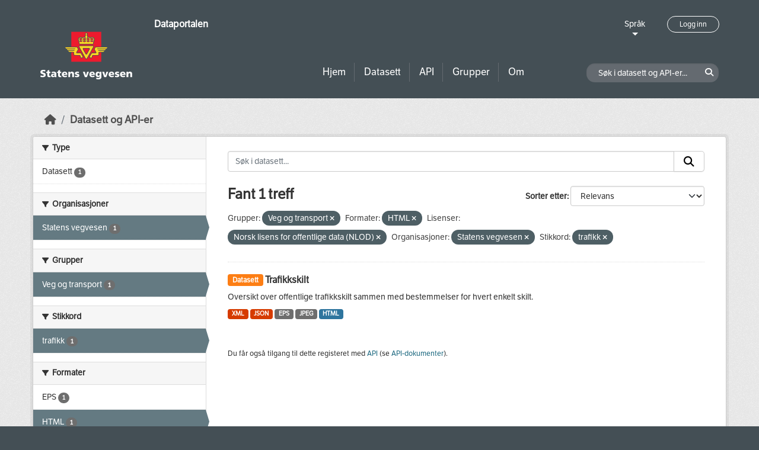

--- FILE ---
content_type: text/html; charset=utf-8
request_url: https://dataut.vegvesen.no/nb/dataset/?groups=vt&res_format=HTML&license_id=NLOD&organization=statens-vegvesen&tags=trafikk
body_size: 22286
content:
<!DOCTYPE html>
<!--[if IE 9]> <html lang="nb" class="ie9"> <![endif]-->
<!--[if gt IE 8]><!--> <html lang="nb"  > <!--<![endif]-->
  <head>
    <meta charset="utf-8" />
      <meta name="csrf_field_name" content="_csrf_token" />
      <meta name="_csrf_token" content="ImE3NjRmMjI1NGI5NmMxOTAwN2Y3MTJmYWQ2ZWE5NWU3MzhjYzI2NmIi.aTqjNA.m3DBTLCBJUceRVfzTbZXaupYMfU" />

      <meta name="generator" content="ckan 2.11.3" />
      <meta name="viewport" content="width=device-width, initial-scale=1.0">
    <title>Datasett - Dataportalen</title>

    
    
    <link rel="shortcut icon" href="/uploads/admin/favicon.ico" />
    
    
        <link rel="alternate" type="text/n3" href="https://dataut.vegvesen.no/nb/catalog.n3"/>
        <link rel="alternate" type="text/turtle" href="https://dataut.vegvesen.no/nb/catalog.ttl"/>
        <link rel="alternate" type="application/rdf+xml" href="https://dataut.vegvesen.no/nb/catalog.xml"/>
        <link rel="alternate" type="application/ld+json" href="https://dataut.vegvesen.no/nb/catalog.jsonld"/>
    


    
  
    
  
      
      
      
    
  

    

  



    
    <link href="/webassets/ckanext-permissions/b8f7c37d-permission-manager.css" rel="stylesheet"/>
<link href="/webassets/base/51d427fe_main.css" rel="stylesheet"/>
<link href="/webassets/ckanext-activity/8dd77216_activity.css" rel="stylesheet"/>
<link href="/webassets/ckanext-nora/6557edea_main.css" rel="stylesheet"/>
<link href="/webassets/ckanext-scheming/728ec589_scheming_css.css" rel="stylesheet"/>
    
    

  </head>

  
  <body data-site-root="https://dataut.vegvesen.no/" data-locale-root="https://dataut.vegvesen.no/nb/" >

    
    <div class="visually-hidden-focusable"><a href="#content">Skip to main content</a></div>
  

  
    


    
	
    

    <header class="masthead nora-header">
		  
		<div class="container two-sections">
			<div class="row">
				<div class="col-sm-3">
					<div class="logo-section">
					
						<h1 class="logo-description">
						<a href="/nb/">Dataportalen</a>
						</h1>
						
							<a class="logo" href="/nb/">
								<img src="/uploads/admin/2019-11-18-111751.474027svv-logo-graa-topp.svg" alt="Dataportalen" title="Dataportalen" />
							</a>
						
					
					<nav class="navbar navbar-expand-lg navbar-light three-bars-btn">
					<button class="navbar-toggler collapsed" type="button" data-bs-toggle="collapse" data-bs-target="#main-navigation-toggle"
					aria-controls="main-navigation-toggle" aria-expanded="false" aria-label="Toggle navigation">
					<span class="fa fa-bars"></span>
					</button>
				</nav>
					</div>
				</div>
				<div class="col-sm-9">
					<div class="top-section">
						<div class="language-block">
							<a class="language-changer" href="">
							Språk
							</a>
							
							<ul class="lang-list">
								
									<li class="lang-item active" >
									<a href="/nb/dataset/?groups=vt&amp;res_format=HTML&amp;license_id=NLOD&amp;organization=statens-vegvesen&amp;tags=trafikk">
										norsk bokmål
									</a>
									</li>
								
									<li class="lang-item " >
									<a href="/en/dataset/?groups=vt&amp;res_format=HTML&amp;license_id=NLOD&amp;organization=statens-vegvesen&amp;tags=trafikk">
										English
									</a>
									</li>
								
								<li>
									<a href=""></a>
								</li>
							</ul>
						</div>
						
							<div class="login-and-lang">
							<a href="/nb/user/login" class="user-login-btn">Logg inn</a>
							</div>
						
					</div>
					<div class="bottom-section">
						<div class="row">
							<div class="col-md-8">
								<nav class="navbar-expand-lg">
									<div class="main-navbar collapse navbar-collapse" id="main-navigation-toggle">
										
											<nav class="section navigation">
											<ul class="nav nav-pills">
												
												<li><a href="/nb/">Hjem</a></li>
												<li>
													<a href="/nb/dataset/?type=dataset">
														Datasett
													</a>
												</li>
												<li>
													<a href="/nb/dataset/?type=dataservice">
														API
													</a>
												</li>
												<li><a href="/nb/group/">Grupper</a></li>
												<li><a href="/nb/about">Om</a></li>
												
											</ul>
											</nav>
										
										</div>
								</nav>
							</div>
							<div class="col-md-4">
								<div class="search-dataset">
								
									<form class="section site-search simple-input" action="/nb/dataset/" method="get">
									<div class="field">
										<label for="field-sitewide-search">Søk i datasett og API-er</label>
										<input id="field-sitewide-search" type="text" class="form-control" name="q" placeholder="Søk i datasett og API-er..." />
										<button class="btn-search" type="submit"><i class="fa fa-search"></i></button>
									</div>
									</form>
								
								</div>
							</div>
						</div>
					</div>
				</div>
			</div>
		</div>
    </header>


  
    <div class="main">
      <div id="content" class="container">
        
          
            <div class="flash-messages">
              
                
              
            </div>
          

          
            <div class="toolbar" role="navigation" aria-label="Breadcrumb">
              
                
                  <ol class="breadcrumb">
                    
<li class="home"><a href="/nb/" aria-label="Hjem"><i class="fa fa-home"></i><span> Hjem</span></a></li>
                    

  <li class="active"><a href="/nb/dataset/?highlight_actions=new+index">Datasett og API-er</a></li>


                  </ol>
                
              
            </div>
          

          <div class="row wrapper">
            
            
            

            
    
        <aside class="secondary col-sm-3">
            
                <div class="filters">
                <div>
                    
                    

    
    
	
	    
		<section class="module module-narrow module-shallow">
		    
			<h2 class="module-heading">
			    <i class="fa fa-filter"></i>
			    Type
			</h2>
		    
		    
  
  
    <nav>
      <ul class="list-unstyled nav nav-simple nav-facet">
          
            
          
        
          
          
          
          
            <li class="nav-item">
              <a href="/nb/dataset/?groups=vt&amp;res_format=HTML&amp;license_id=NLOD&amp;organization=statens-vegvesen&amp;tags=trafikk&amp;type=dataset" title="">
                <span class="item-label">Datasett</span>
                <span class="d-none separator"> - </span>
                <span class="item-count badge">1</span>
              </a>
            </li>
        
      </ul>
    </nav>

    <p class="module-footer">
      
        
      
    </p>
  
  

		</section>
	    
	
    

                    
                    

    
    
	
	    
		<section class="module module-narrow module-shallow">
		    
			<h2 class="module-heading">
			    <i class="fa fa-filter"></i>
			    Organisasjoner
			</h2>
		    
		    
  
  
    <nav>
      <ul class="list-unstyled nav nav-simple nav-facet">
          
        
          
          
          
          
            <li class="nav-item active">
              <a href="/nb/dataset/?groups=vt&amp;res_format=HTML&amp;license_id=NLOD&amp;tags=trafikk" title="">
                <span class="item-label">Statens vegvesen</span>
                <span class="d-none separator"> - </span>
                <span class="item-count badge">1</span>
              </a>
            </li>
        
      </ul>
    </nav>

    <p class="module-footer">
      
        
      
    </p>
  
  

		</section>
	    
	
    

                    
                    

    
    
	
	    
		<section class="module module-narrow module-shallow">
		    
			<h2 class="module-heading">
			    <i class="fa fa-filter"></i>
			    Grupper
			</h2>
		    
		    
  
  
    <nav>
      <ul class="list-unstyled nav nav-simple nav-facet">
          
        
          
          
          
          
            <li class="nav-item active">
              <a href="/nb/dataset/?res_format=HTML&amp;license_id=NLOD&amp;organization=statens-vegvesen&amp;tags=trafikk" title="">
                <span class="item-label">Veg og transport</span>
                <span class="d-none separator"> - </span>
                <span class="item-count badge">1</span>
              </a>
            </li>
        
      </ul>
    </nav>

    <p class="module-footer">
      
        
      
    </p>
  
  

		</section>
	    
	
    

                    
                    

    
    
	
	    
		<section class="module module-narrow module-shallow">
		    
			<h2 class="module-heading">
			    <i class="fa fa-filter"></i>
			    Stikkord
			</h2>
		    
		    
  
  
    <nav>
      <ul class="list-unstyled nav nav-simple nav-facet">
          
        
          
          
          
          
            <li class="nav-item active">
              <a href="/nb/dataset/?groups=vt&amp;res_format=HTML&amp;license_id=NLOD&amp;organization=statens-vegvesen" title="">
                <span class="item-label">trafikk</span>
                <span class="d-none separator"> - </span>
                <span class="item-count badge">1</span>
              </a>
            </li>
        
      </ul>
    </nav>

    <p class="module-footer">
      
        
      
    </p>
  
  

		</section>
	    
	
    

                    
                    

    
    
	
	    
		<section class="module module-narrow module-shallow">
		    
			<h2 class="module-heading">
			    <i class="fa fa-filter"></i>
			    Formater
			</h2>
		    
		    
  
  
    <nav>
      <ul class="list-unstyled nav nav-simple nav-facet">
          
        
          
          
          
          
            <li class="nav-item">
              <a href="/nb/dataset/?groups=vt&amp;res_format=HTML&amp;license_id=NLOD&amp;organization=statens-vegvesen&amp;tags=trafikk&amp;res_format=EPS" title="">
                <span class="item-label">EPS</span>
                <span class="d-none separator"> - </span>
                <span class="item-count badge">1</span>
              </a>
            </li>
        
          
          
          
          
            <li class="nav-item active">
              <a href="/nb/dataset/?groups=vt&amp;license_id=NLOD&amp;organization=statens-vegvesen&amp;tags=trafikk" title="">
                <span class="item-label">HTML</span>
                <span class="d-none separator"> - </span>
                <span class="item-count badge">1</span>
              </a>
            </li>
        
          
          
          
          
            <li class="nav-item">
              <a href="/nb/dataset/?groups=vt&amp;res_format=HTML&amp;license_id=NLOD&amp;organization=statens-vegvesen&amp;tags=trafikk&amp;res_format=JPEG" title="">
                <span class="item-label">JPEG</span>
                <span class="d-none separator"> - </span>
                <span class="item-count badge">1</span>
              </a>
            </li>
        
          
          
          
          
            <li class="nav-item">
              <a href="/nb/dataset/?groups=vt&amp;res_format=HTML&amp;license_id=NLOD&amp;organization=statens-vegvesen&amp;tags=trafikk&amp;res_format=JSON" title="">
                <span class="item-label">JSON</span>
                <span class="d-none separator"> - </span>
                <span class="item-count badge">1</span>
              </a>
            </li>
        
          
          
          
          
            <li class="nav-item">
              <a href="/nb/dataset/?groups=vt&amp;res_format=HTML&amp;license_id=NLOD&amp;organization=statens-vegvesen&amp;tags=trafikk&amp;res_format=XML" title="">
                <span class="item-label">XML</span>
                <span class="d-none separator"> - </span>
                <span class="item-count badge">1</span>
              </a>
            </li>
        
      </ul>
    </nav>

    <p class="module-footer">
      
        
      
    </p>
  
  

		</section>
	    
	
    

                    
                    

    
    
	
	    
		<section class="module module-narrow module-shallow">
		    
			<h2 class="module-heading">
			    <i class="fa fa-filter"></i>
			    Lisenser
			</h2>
		    
		    
  
  
    <nav>
      <ul class="list-unstyled nav nav-simple nav-facet">
          
        
          
          
          
          
            <li class="nav-item active">
              <a href="/nb/dataset/?groups=vt&amp;res_format=HTML&amp;organization=statens-vegvesen&amp;tags=trafikk" title="Norsk lisens for offentlige data (NLOD)">
                <span class="item-label">Norsk lisens for...</span>
                <span class="d-none separator"> - </span>
                <span class="item-count badge">1</span>
              </a>
            </li>
        
      </ul>
    </nav>

    <p class="module-footer">
      
        
      
    </p>
  
  

		</section>
	    
	
    

                    
                    

    
    
	
	    
		<section class="module module-narrow module-shallow">
		    
			<h2 class="module-heading">
			    <i class="fa fa-filter"></i>
			    Tilgangsrettigheter
			</h2>
		    
		    
  
  
    <nav>
      <ul class="list-unstyled nav nav-simple nav-facet">
          
            
            
          
        
          
          
          
          
            <li class="nav-item">
              <a href="/nb/dataset/?groups=vt&amp;res_format=HTML&amp;license_id=NLOD&amp;organization=statens-vegvesen&amp;tags=trafikk&amp;access_rights=http%3A%2F%2Fpublications.europa.eu%2Fresource%2Fauthority%2Faccess-right%2FPUBLIC" title="">
                <span class="item-label">allmenn tilgang</span>
                <span class="d-none separator"> - </span>
                <span class="item-count badge">1</span>
              </a>
            </li>
        
      </ul>
    </nav>

    <p class="module-footer">
      
        
      
    </p>
  
  

		</section>
	    
	
    

                    
                </div>
                <a class="close no-text hide-filters"><i class="fa fa-times-circle"></i><span class="text">close</span></a>
                </div>
            
        </aside>
    


            
<div class="primary col-sm-9 col-xs-12" role="main">
    
    <section class="module">
      <div class="module-content">
        
          
        
        
          
          
          







<form id="dataset-search-form" class="search-form" method="get" data-module="select-switch">

  
<div class="input-group search-input-group">
  <input aria-label="Søk i datasett..." id="field-giant-search" type="text" class="form-control input-lg" name="q" value="" autocomplete="off" placeholder="Søk i datasett...">
  
  <span class="input-group-btn">
    <button class="btn btn-default btn-lg" type="submit" value="search" aria-label="Submit">
      <i class="fa fa-search"></i>
    </button>
  </span>
  
</div>


  
    <span>






<input type="hidden" name="groups" value="vt" />





<input type="hidden" name="res_format" value="HTML" />





<input type="hidden" name="license_id" value="NLOD" />





<input type="hidden" name="organization" value="statens-vegvesen" />





<input type="hidden" name="tags" value="trafikk" />



</span>
  

  
    
      <div class="form-group control-order-by">
        <label for="field-order-by">Sorter etter</label>
        <select id="field-order-by" name="sort" class="form-control form-select">
          
            
              <option value="score desc, metadata_modified desc" selected="selected">Relevans</option>
            
          
            
              <option value="title_string asc">Navn stigende alfabetisk</option>
            
          
            
              <option value="title_string desc">Navn synkende alfabetisk</option>
            
          
            
              <option value="metadata_modified desc">Sist endret</option>
            
          
            
          
        </select>
        
        <button class="btn btn-default js-hide" type="submit">Velg</button>
        
      </div>
    
  

  
  
    <h2>
  
    
    
    
    

  Fant 1 treff</h2>
  


  

  <p class="filter-list">
    
      
      <span class="facet">Grupper:</span>
      

      
        <span class="filtered pill">
              Veg og transport
            
          <a href="/nb/dataset/?res_format=HTML&amp;license_id=NLOD&amp;organization=statens-vegvesen&amp;tags=trafikk" class="remove" title="Fjern"><i class="fa fa-times"></i></a>
        </span>
      
    
      
      <span class="facet">Formater:</span>
      

      
        <span class="filtered pill">
              HTML
            
          <a href="/nb/dataset/?groups=vt&amp;license_id=NLOD&amp;organization=statens-vegvesen&amp;tags=trafikk" class="remove" title="Fjern"><i class="fa fa-times"></i></a>
        </span>
      
    
      
      <span class="facet">Lisenser:</span>
      

      
        <span class="filtered pill">
              Norsk lisens for offentlige data (NLOD)
            
          <a href="/nb/dataset/?groups=vt&amp;res_format=HTML&amp;organization=statens-vegvesen&amp;tags=trafikk" class="remove" title="Fjern"><i class="fa fa-times"></i></a>
        </span>
      
    
      
      <span class="facet">Organisasjoner:</span>
      

      
        <span class="filtered pill">
              Statens vegvesen
            
          <a href="/nb/dataset/?groups=vt&amp;res_format=HTML&amp;license_id=NLOD&amp;tags=trafikk" class="remove" title="Fjern"><i class="fa fa-times"></i></a>
        </span>
      
    
      
      <span class="facet">Stikkord:</span>
      

      
        <span class="filtered pill">
              trafikk
            
          <a href="/nb/dataset/?groups=vt&amp;res_format=HTML&amp;license_id=NLOD&amp;organization=statens-vegvesen" class="remove" title="Fjern"><i class="fa fa-times"></i></a>
        </span>
      
    
  </p>
  <a class="show-filters btn btn-default">Filterresultater</a>



</form>




        
        
          

  
    <ul class="dataset-list list-unstyled">
    	
	      
	        




  <li class="dataset-item">
    
      <div class="dataset-content">
        
          <h2 class="dataset-heading">
            
              
            
            
	
		<span class="badge bg-warning">
			Datasett
		</span>
	

	<a href="/nb/dataset/trafikkskilt">
		Trafikkskilt
	</a>

            
              
            
          </h2>
        
        
	
	
		<div>Oversikt over offentlige trafikkskilt sammen med bestemmelser for hvert enkelt skilt.</div>
	

      </div>
      
        
          
            <ul class="dataset-resources list-unstyled">
              
                
                <li>
                  <a href="/nb/dataset/trafikkskilt" class="badge badge-default" data-format="xml">XML</a>
                </li>
                
                <li>
                  <a href="/nb/dataset/trafikkskilt" class="badge badge-default" data-format="json">JSON</a>
                </li>
                
                <li>
                  <a href="/nb/dataset/trafikkskilt" class="badge badge-default" data-format="eps">EPS</a>
                </li>
                
                <li>
                  <a href="/nb/dataset/trafikkskilt" class="badge badge-default" data-format="jpeg">JPEG</a>
                </li>
                
                <li>
                  <a href="/nb/dataset/trafikkskilt" class="badge badge-default" data-format="html">HTML</a>
                </li>
                
              
            </ul>
          
        
      
    
  </li>

	      
	    
    </ul>
  

        
      </div>

      
        
      
    </section>

    
      <section class="module">
        <div class="module-content">
          
            
              <small>
                
                
                
              Du får også tilgang til dette registeret med <a href="/nb/api/3">API</a> (se <a href="http://docs.ckan.org/en/2.11/api/">API-dokumenter</a>). 
              </small>
            
          
        </div>
      </section>
    
  
</div>

          </div>
        
      </div>
    </div>
  
    <footer class="site-footer nora-footer">
  <div class="container">
    <div class="row">
      <div class="col-sm-4 col-xs-12 footer-block">
          <ul class="list-unstyled">
            
              <li><a href="/nb/about">Om Dataportalen</a></li>
              <li><a href="https://uustatus.no/nb/erklaringer/publisert/ba64b646-e781-42a3-a453-fda61d5d82a6" target="_blank">Tilgjengelighetserklæring</a></li>
              <li><a href="/nb/about">Personvern og informasjonskapsler</a></li>
            
          </ul>
      </div>
      <div class="col-sm-4 col-xs-12 footer-block">
          <ul class="list-unstyled">
            
              
              <li><a href="http://docs.ckan.org/en/2.11/api/">CKAN API</a></li>
              <li><a href="http://www.ckan.org/">CKAN Association</a></li>
            
          </ul>
      </div>
      <div class="col-sm-4 col-xs-12 footer-block">
          <div class="powered-by">
              Drevet av <a class="hide-text ckan-footer-logo" href="http://ckan.org"><img src="../base/images/ckan-logo.png"></a>
          </div>
      </div>
    </div>
  </div>
</footer>
  
  
  
  
  
	
    
	


  

    
    <link href="/webassets/vendor/f3b8236b_select2.css" rel="stylesheet"/>
<link href="/webassets/vendor/53df638c_fontawesome.css" rel="stylesheet"/>
    <script src="/webassets/vendor/240e5086_jquery.js" type="text/javascript"></script>
<script src="/webassets/vendor/773d6354_vendor.js" type="text/javascript"></script>
<script src="/webassets/vendor/6d1ad7e6_bootstrap.js" type="text/javascript"></script>
<script src="/webassets/vendor/529a0eb7_htmx.js" type="text/javascript"></script>
<script src="/webassets/base/a65ea3a0_main.js" type="text/javascript"></script>
<script src="/webassets/base/b1def42f_ckan.js" type="text/javascript"></script>
<script src="/webassets/ckanext-nora/c5cf5506_nora.js" type="text/javascript"></script>
<script src="/webassets/activity/0fdb5ee0_activity.js" type="text/javascript"></script>
  </body>
</html>

--- FILE ---
content_type: text/css; charset=utf-8
request_url: https://dataut.vegvesen.no/webassets/ckanext-nora/6557edea_main.css
body_size: 14363
content:
@font-face{font-family:'LFT Etica';src:url(/base/vendor/fonts/LFT_Etica_Reg.otf)}@font-face{font-family:'LFT Etica Bold';src:url(/base/vendor/LFT_Etica_Bold.otf)}.homepage .module-search .module-content{background-color:#ed9300}body{background:#444f55;font-family:'LFT Etica','Lucida Sans Unicode','Lucida Grande',sans-serif;line-height:1.4;overflow-x:hidden}.form-control:focus{border-color:#66afe9;box-shadow:inset 0 1px 1px rgba(0,0,0,.075),0 0 8px rgba(102,175,233,.6)}.module-heading{padding:.6rem 25px}.help-popup{padding:0;border:none;background:0 0}.banner-section{position:relative;min-height:300px}.banner-section .banner-image{position:absolute;top:0;left:0;width:100%;height:100%;background-position:center center;background-repeat:no-repeat;background-size:cover}.banner-section .banner-content{position:relative;z-index:3;padding-top:42px;padding-bottom:42px;color:#fff}.banner-section .banner-content .intro-text{max-width:680px;padding:30px;background:rgba(68,79,85,.65);border-radius:20px}.banner-section .banner-content .intro-text h1{margin:0}.search-section .row,.search-section .section-item{height:100%}.search-section .section-block{height:70px}.search-section .search-icon-block{display:flex;align-items:center;justify-content:flex-end;background-color:#444f55;color:#fff}.search-section .search-icon-block i{font-size:34px}.search-section .search-button-block{background-color:#ff9600}.search-section .search-button-block button{width:100%;height:100%;padding:0 30px;border:none;background-color:#ff9600;color:#fff;font-size:24px;font-weight:600;text-align:left}.search-section .search-input-block{background-color:#fff}.search-section .search-input-block #field-main-search{width:100%;padding:0 15px;border:none;font-size:22px}.search-section .search-input-block #field-main-search::placeholder{color:#bfc3c5;opacity:1}.search-section .search-input-block #field-main-search:focus{border:none;outline:0}.search-keywords-section{padding:15px 0 11px;background-color:#dadada}.search-keywords-section h3{display:inline-block;margin:0 15px 0 0;color:#444f55;font-size:14px}.search-keywords-section .keywords-block{font-size:0}.search-keywords-section .keywords-block .tag{min-width:74px;padding:5px 15px;border:none;margin-right:15px;background-color:#858c90;border-radius:5px;box-shadow:none;color:#fff;font-size:14px;text-align:center}.search-keywords-section .keywords-block .tag:last-child{margin-right:0}.search-keywords-section .keywords-block .tag:hover{background-color:#ff9600}.statistic-section{padding:24px 15px 48px;background-color:#fff}.statistic-section .stats-wrapper{color:#444f55;text-align:center}.statistic-section .stats-wrapper h3{font-size:36px;font-weight:400}.statistic-section .stats-wrapper .stat-counts .stat-list{display:flex;align-items:center;justify-content:center;padding:0;list-style:none}.statistic-section .stats-wrapper .stat-counts .stat-list .stat-item{position:relative;padding:0 40px}.statistic-section .stats-wrapper .stat-counts .stat-list .stat-item:after{position:absolute;top:0;right:0;bottom:0;width:0;height:45px;border:1px solid #dadada;margin:auto;content:' '}.statistic-section .stats-wrapper .stat-counts .stat-list .stat-item:last-child:after{content:unset}.statistic-section .stats-wrapper .stat-counts .stat-list .stat-item a{color:#444f55}.statistic-section .stats-wrapper .stat-counts .stat-list .stat-item a:hover{color:#ff9600;text-decoration:none}.statistic-section .stats-wrapper .stat-counts .stat-list .stat-item a .stat-number{font-size:30px}.statistic-section .stats-wrapper .stat-counts .stat-list .stat-item a .stat-title{font-size:18px}.content-section{padding:50px 0 100px;background-color:#dadada}.content-section .lastest-datasets h3.section-title{margin:0 0 25px;font-size:36px;line-height:1;text-align:center}.content-section .lastest-datasets .dataset-list .dataset-item{padding:30px 30px 20px;background-color:#fff;box-shadow:0 3px 3px 0 rgba(171,167,168,.3)}.content-section .lastest-datasets .dataset-list .dataset-item .dataset-title{margin:0 0 15px;font-size:18px}.content-section .lastest-datasets .dataset-list .dataset-item .dataset-title a{color:#444f55}.content-section .lastest-datasets .dataset-list .dataset-item .dataset-title a:hover{color:#ff9600;text-decoration:none}.content-section .lastest-datasets .dataset-list .dataset-item .dataset-updated{margin-bottom:15px;font-size:16px}.content-section .lastest-datasets .dataset-list .dataset-item .dataset-updated span{margin-right:5px}.content-section .lastest-datasets .dataset-list .dataset-item .dataset-description{margin-bottom:15px}.content-section .lastest-datasets .dataset-list .dataset-item .dataset-read-more{text-align:right}.content-section .lastest-datasets .dataset-list .dataset-item .dataset-read-more a{color:#ff9600}.content-section .lastest-datasets .dataset-list .dataset-item .dataset-read-more a:hover{color:#444f55;text-decoration:none}.content-section .lastest-datasets .dataset-list .dataset-item .dataset-read-more span{margin-right:10px;font-size:16px}.content-section .lastest-datasets .dataset-list .dataset-item .dataset-read-more i{font-size:12px}.content-section .lastest-datasets .view-all .view{text-align:center}.content-section .lastest-datasets .view-all .view a{display:inline-block;padding:15px 36px;border:2px solid #444f55;margin-top:30px;color:#2e3539;font-size:15px;font-weight:600}.content-section .lastest-datasets .view-all .view a:hover{background-color:#ff9600;text-decoration:none}.content-section .twitter-block .heading-twitt{border:none}.content-section .twitter-block .heading-twitt .panel-heading{background-color:#008ec2;color:#fff}.content-section .twitter-block .heading-twitt .panel-heading .panel-title{font-size:18px}.content-section .twitter-block .heading-twitt .panel-heading .panel-title i{font-size:20px}.content-section .twitter-block .heading-twitt .panel-body{overflow-y:scroll}.content-section .twitter-block .heading-twitt .twitter-timeline{max-height:750px}.no-border{border:none}.intro-text a{color:#48d4ff;text-decoration:underline}.intro-text a:hover{color:#aeecff}.nora-login .wrapper:before{content:unset}.search-form .form-control{border:1px solid #ccc}.search-form .form-control:focus{border-color:#66afe9}.search-form .input-group-btn button{border-top-left-radius:0;border-bottom-left-radius:0}.btn-default{border-color:#ccc}.additional-info .table tbody{border-top:none}.filters .module-heading .fa-filter{font-size:.7rem;margin-right:3px}.pagination-wrapper{border-top:1px solid #eee}.pagination-wrapper .pagination{justify-content:center;margin:20px 0;border-radius:4px}.pagination-wrapper .pagination>li:first-child>a{margin-left:0;border-top-left-radius:4px;border-bottom-left-radius:4px}.pagination-wrapper .pagination>li:last-child>a{border-top-right-radius:4px;border-bottom-right-radius:4px}.account-masthead,.masthead{border-bottom:1px solid #ff9600;background:#444f55}.account-masthead .account ul li,.masthead .account ul li{border-left:none}.account-masthead .account ul li a,.account-masthead .account ul li button,.masthead .account ul li a,.masthead .account ul li button{color:#fff}.account-masthead .account ul li a:focus,.account-masthead .account ul li a:hover,.account-masthead .account ul li button:focus,.account-masthead .account ul li button:hover,.masthead .account ul li a:focus,.masthead .account ul li a:hover,.masthead .account ul li button:focus,.masthead .account ul li button:hover{background-color:transparent;color:#ff9600;text-decoration:none}.account-masthead a,.masthead a{color:#fff}.masthead.nora-header{padding:26px 0!important;border:none}.masthead.nora-header .two-sections .logo-section{position:relative;margin-top:27px}.masthead.nora-header .two-sections .logo-section .three-bars-btn{float:right}.masthead.nora-header .two-sections .logo-section .logo img{width:157px;max-width:100%;height:81px;max-height:100%}.masthead.nora-header .two-sections .logo-section .logo-description{position:absolute;top:-22px;right:-15px;margin:0;font-size:16px}.masthead.nora-header .two-sections .logo-section button{color:#ff9600;font-size:24px}.masthead.nora-header .two-sections .logo-section button.collapsed{color:#fff}.masthead.nora-header .two-sections .top-section{margin-bottom:46px;text-align:right}.masthead.nora-header .two-sections .top-section .language-block,.masthead.nora-header .two-sections .top-section .login-and-lang{display:inline-block}.masthead.nora-header .two-sections .top-section .language-block{position:relative;z-index:2}.masthead.nora-header .two-sections .top-section .language-block .language-changer:after{display:block;width:0;height:0;border-width:5px 5px 0;border-style:solid;border-color:#fff transparent transparent;margin:5px auto 0;content:''}.masthead.nora-header .two-sections .top-section .language-block .language-changer:focus,.masthead.nora-header .two-sections .top-section .language-block .language-changer:hover{color:#ff9600;outline:0;text-decoration:none}.masthead.nora-header .two-sections .top-section .language-block .language-changer:focus:after,.masthead.nora-header .two-sections .top-section .language-block .language-changer:hover:after{border-color:#ff9600 transparent transparent}.masthead.nora-header .two-sections .top-section .language-block .lang-list{position:absolute;left:-10px;display:none;padding:5px;border:1px solid #646a70;margin-top:6px;margin-left:0;background:#45515a;list-style:none;text-align:left}.masthead.nora-header .two-sections .top-section .language-block .lang-list li{text-align:left}.masthead.nora-header .two-sections .top-section .language-block .lang-list li a{display:block;padding:5px 10px;color:#ececec}.masthead.nora-header .two-sections .top-section .language-block .lang-list li.active a{color:#ff9600;font-weight:700}.masthead.nora-header .two-sections .top-section .login-and-lang{margin-left:34px}.masthead.nora-header .two-sections .top-section .login-and-lang .user-login-btn{padding:6px 20px;border:1px solid #fff;border-radius:15px;font-size:12px;line-height:30px}.masthead.nora-header .two-sections .top-section .login-and-lang .user-login-btn:hover{background-color:#ff9600;color:#2e3539;text-decoration:none}.masthead.nora-header .two-sections .bottom-section .search-dataset .site-search{margin:0;float:right}.masthead.nora-header .two-sections .bottom-section .search-dataset .site-search input{width:225px;padding:5px 25px 5px 20px;border-color:transparent;background-color:#646a70;border-radius:15px;color:#fff}.masthead.nora-header .two-sections .bottom-section .search-dataset .site-search input::placeholder{color:#fff;opacity:1}.masthead.nora-header .two-sections .bottom-section .search-dataset .site-search input:focus{border-color:transparent;box-shadow:none}.masthead.nora-header .two-sections .bottom-section .search-dataset .site-search .btn-search{color:#fff}.masthead.nora-header .two-sections .bottom-section .search-dataset .site-search .btn-search:hover{color:#ff9600}.masthead.nora-header .two-sections .bottom-section .navigation .nav-pills li{border-right:1px solid #646a70}.masthead.nora-header .two-sections .bottom-section .navigation .nav-pills li:last-child{border-right:none}.masthead.nora-header .two-sections .bottom-section .navigation .nav-pills li a{padding:5px 14px;border-radius:0;font-size:17px;line-height:32px}.masthead.nora-header .two-sections .bottom-section .navigation .nav-pills li a:focus,.masthead.nora-header .two-sections .bottom-section .navigation .nav-pills li a:hover{background-color:transparent;color:#ff9600}.masthead.nora-header .two-sections .bottom-section .navigation .nav-pills li.active a{background-color:transparent;box-shadow:0 0 0 2px #ff9600;color:#ff9600}.masthead.nora-header .two-sections button.navbar-toggler,.masthead.nora-header .two-sections button.navbar-toggler:focus,.masthead.nora-header .two-sections button.navbar-toggler:hover{outline:0;box-shadow:none;border:none}.site-footer.nora-footer{padding:40px 0 37px;background:#444f55;color:#fff}.site-footer.nora-footer ul{font-size:15px}.site-footer.nora-footer ul li{margin-bottom:17px}.site-footer.nora-footer ul li:last-child{margin-bottom:0}.site-footer.nora-footer ul li a{color:#fff}.site-footer.nora-footer .ckan-footer-logo{margin-left:10px}.site-footer.nora-footer .ckan-footer-logo img{height:34px}.site-footer.nora-footer .powered-by{display:flex;min-height:100px;align-items:center;justify-content:flex-end}.form-control{height:auto;min-height:34px}.form-group.control-medium .select2-container,.form-group.control-select .select2-container{padding:0;border:none;box-shadow:none}.form-group.control-medium .select2-container .select2-choice,.form-group.control-select .select2-container .select2-choice{height:34px;line-height:34px}.scheming-fieldset .scheming-repeating-subfields-group .scheming-subfield-group{border:1px solid #ced4da;border-radius:5px;padding:1rem;margin-bottom:1rem}@media (min-width:992px){.masthead.nora-header .navbar-expand-lg{padding:0}.masthead.nora-header .two-sections .bottom-section #main-navigation-toggle{padding:0;float:right}}@media (max-width:991px){.masthead.nora-header .two-sections .logo-section .logo-description{right:0}.masthead.nora-header .two-sections .bottom-section .search-dataset .site-search{display:none}.masthead.nora-header .two-sections .bottom-section .navbar-expand-lg .nav{flex-direction:column}}@media (max-width:767px){.masthead.nora-header .two-sections .top-section{margin-bottom:0}.masthead.nora-header .two-sections .bottom-section #main-navigation-toggle{border:none;box-shadow:none}.masthead.nora-header .two-sections .bottom-section #main-navigation-toggle ul li{border-right:unset}.masthead.nora-header .two-sections .bottom-section #main-navigation-toggle ul li.active a{box-shadow:none}.search-section .search-icon-block{justify-content:center}.search-section .search-button-block button{text-align:center}.content-section{padding-bottom:20px}.content-section .lastest-datasets .view a{margin-bottom:30px}.nora-footer .footer-block{margin-bottom:20px;text-align:center}.nora-footer .footer-block .powered-by{justify-content:center}}@media (max-width:480px){.statistic-section .stats-wrapper .stat-counts .stat-list{flex-direction:column}.statistic-section .stats-wrapper .stat-counts .stat-list .stat-item:after{border:none}}


--- FILE ---
content_type: text/javascript; charset=utf-8
request_url: https://dataut.vegvesen.no/webassets/ckanext-nora/c5cf5506_nora.js
body_size: 1834
content:
$(document).ready(function(){

	// Initializing Bootstap popover
	$(function () {
	  $('[data-toggle="popover"]').popover({
	  	trigger: 'focus',
	  	html: true
	  })
	});

	$('.language-changer').on('click', function(){
		event.preventDefault();
		$('.lang-list').toggle();
	});
	$('.language-changer').on('focusout', function(){
    	setTimeout(function() {
    		$('.lang-list').toggle();;
		}, 200);
	});

	$('#field-media_type').select2();
});
"use strict";

ckan.module('help-popup', function($, _) {
  return {
    initialize: function() {
      $.proxyAll(this, /_on/);
      var label = this.el.closest('.form-group').find('.control-label, .simple-label');
      label.append(this.el);
    }
  }
});

ckan.module('nora-theme-hierarchy', function($, _) {
  return {
    initialize: function() {
      this.el
        .find('select')
        .select2()
        .on('change', this._onChange.bind(this));
    },

    _onChange: function(e, b) {
      if (e.removed) {
        this._unselectBranch(e.removed.id);
      }
      if (e.added) {
        this._enableBranch(e.added.id);
      }
    },

    _unselectBranch: function(id) {
      this.el
        .find('#themes-of-' + id + ' option')
        .attr('disabled', true)
        .filter(':selected')
        .each(function(idx, el) {
          $(el).trigger({
            type: 'change',
            removed: {
              id: el.value
            }
          });
        });
    },
    _enableBranch: function(id) {
      this.el.find('#themes-of-' + id + ' option').attr('disabled', false);
    }
  };
});

ckan.module("nora-remove-field", function($) {
    "use strict";
    return {
      options: {
        removeSelector: "#not-exist"
      },
      initialize: function() {
        $(this.options.removeSelector).remove();
      }
    };
  });
  

--- FILE ---
content_type: image/svg+xml
request_url: https://dataut.vegvesen.no/uploads/admin/2019-11-18-111751.474027svv-logo-graa-topp.svg
body_size: 5885
content:
<svg id="svv-logo-graa-topp" data-name="svv-logo-graa-topp" xmlns="http://www.w3.org/2000/svg" viewBox="0 0 453.18 237.24"><defs><style>.cls-1{fill:#ffd520;}.cls-2{fill:#46515a;}.cls-3{fill:#ed1b2e;}.cls-4{fill:#fff;}</style></defs><title>svv-logo-graa-topp</title><path class="cls-1" d="M259.65,62.41l5.74-23.76a9.51,9.51,0,0,0-1.7-4.94c-4.42-5.7-13.37-3.36-19.18-1.71-3.73-3.15-9.22-2.08-13.42-1a1,1,0,0,1-1.2-.4.9.9,0,0,1,.27-1,5.62,5.62,0,0,0-1.89-9.9V14.51h3.56v-3h-3.56V8.13h-3v3.42h-3.55v3h3.55v5.2a5.62,5.62,0,0,0-1.79,9.95.89.89,0,0,1,.19.89.87.87,0,0,1-1.11.42c-4.16-1.12-9.83-2.14-13.56,1-5.81-1.64-14.76-4-19.18,1.71a9.54,9.54,0,0,0-1.69,4.94l5.74,23.78ZM248,35.61l.4-.06c3.82-.56,8.47-1.26,11.75.76A2.78,2.78,0,0,0,258.36,38a2.47,2.47,0,0,0-.08.72,4.09,4.09,0,0,0,.19,1.22,3.22,3.22,0,0,0-2.22.44c-1.21.85-1.83,2.89-1.5,5.19a3.69,3.69,0,0,0,2.1,2.82,3.88,3.88,0,0,0,2.81-.6,5.27,5.27,0,0,1-3.06,3,8.49,8.49,0,0,1-5.85-.25c-.57-.29-2.3-1.32-2.5-2.87a3.41,3.41,0,0,0,3.24.4,3.65,3.65,0,0,0,1.65-2.25A6.09,6.09,0,0,0,252,40.44a2.43,2.43,0,0,0-2.45-.48,2.68,2.68,0,0,0,.27-1.22,2.59,2.59,0,0,0,0-.49A2.63,2.63,0,0,0,248,36.11ZM233.23,48.16c1.88-1,2-3.77,1.63-5.63a3.48,3.48,0,0,0-1.3-2.22,3,3,0,0,0-2.23-.3,3.83,3.83,0,0,0,.3-1.36,2.26,2.26,0,0,0-.46-1.43,2.72,2.72,0,0,0-1.09-.85,2.15,2.15,0,0,1,1.06-1,13.75,13.75,0,0,1,4.72-.81,13.09,13.09,0,0,1,4.72.81,2.15,2.15,0,0,1,1.06,1,2.7,2.7,0,0,0-1.09.85,2.26,2.26,0,0,0-.46,1.43,3.85,3.85,0,0,0,.3,1.36,3,3,0,0,0-2.23.3,3.46,3.46,0,0,0-1.3,2.22c-.33,1.86-.25,4.6,1.63,5.63a3.56,3.56,0,0,0,3.34-.44A4.37,4.37,0,0,1,240.33,50a8.89,8.89,0,0,1-8.93,0,4.36,4.36,0,0,1-1.51-2.31A3.56,3.56,0,0,0,233.23,48.16Zm-16.65-5.64a3.47,3.47,0,0,0-1.3-2.22,3,3,0,0,0-2.23-.3,3.8,3.8,0,0,0,.3-1.36,2.27,2.27,0,0,0-.46-1.43,2.72,2.72,0,0,0-1.09-.85,2.15,2.15,0,0,1,1.06-1,13.73,13.73,0,0,1,4.72-.81,13.06,13.06,0,0,1,4.72.81,2.15,2.15,0,0,1,1.06,1,2.74,2.74,0,0,0-1.09.85,2.26,2.26,0,0,0-.46,1.43,3.8,3.8,0,0,0,.3,1.36,3,3,0,0,0-2.23.3,3.47,3.47,0,0,0-1.3,2.22c-.33,1.86-.25,4.6,1.63,5.64a3.56,3.56,0,0,0,3.34-.44A4.36,4.36,0,0,1,222,50a8.88,8.88,0,0,1-8.93,0,4.35,4.35,0,0,1-1.51-2.31,3.56,3.56,0,0,0,3.34.44C216.83,47.12,216.92,44.39,216.58,42.52Zm-19.38-2.1A3.22,3.22,0,0,0,195,40a4.14,4.14,0,0,0,.19-1.22,2.49,2.49,0,0,0-.09-.72,2.78,2.78,0,0,0-1.75-1.73c3.27-2,7.92-1.32,11.75-.76l.41.06v.5a2.63,2.63,0,0,0-1.81,2.14,2.59,2.59,0,0,0,0,.49,2.69,2.69,0,0,0,.27,1.22,2.43,2.43,0,0,0-2.45.48,6.08,6.08,0,0,0-1.13,5.38A3.65,3.65,0,0,0,202,48.07a3.41,3.41,0,0,0,3.24-.4c-.19,1.55-1.92,2.58-2.5,2.87a8.49,8.49,0,0,1-5.85.25,5.26,5.26,0,0,1-3.06-3,3.87,3.87,0,0,0,2.81.6,3.69,3.69,0,0,0,2.1-2.82C199,43.31,198.41,41.27,197.2,40.42Zm64.54,33a2.5,2.5,0,0,0-2.11-1.35H193.85a2.56,2.56,0,0,0-2.12,1.35,4,4,0,0,0,.65,3.46l30.13,54.64c1,1.5,2.28,4.08,4.21,4.08s3.25-2.56,4.23-4.08L261.09,76.9A4.07,4.07,0,0,0,261.74,73.44Zm-18.67,15-12.85,23.29a3.78,3.78,0,0,1-7.06-.07L210.26,88.43a4.08,4.08,0,0,1-.54-3.39l.08-.27.14-.24a3.53,3.53,0,0,1,2.95-1.77h27.6a3.42,3.42,0,0,1,3.08,2l0,.1,0,.11A4,4,0,0,1,243.07,88.48Zm-35.15,34.13c3,4.3,1.11,7.93-3.91,7.72-6.34-.24-5.43-6.39-5.53-7.87,0,0-1.88-2.84-3.74-5.55H171.2c-9.34,0-6.19-5.77-4.59-9.57.84-2-.52-5.56-6.35-5.56H143.09a3.11,3.11,0,0,1-2.28-1.11l-4.88-5.5h31.13c1.19,0,1.33-2.25-.06-2.25H133.94l-5.08-5.73H171.2a1.14,1.14,0,0,0,0-2.27H126.85l-4.54-5.12c-.59-.66-.42-1.26.49-1.26h56.75c1.11.07,1.28.32,2.14,1.76s3,5.18,3.55,6.34.93,2.05-.27,4.08-6,10.41-6.85,11.86-2,4.69,1.71,4.69h17.45c1.63,0,2.25.31,2.92,1.61S207.92,122.61,207.92,122.61ZM331.07,79.82l-4.54,5.12H282.17a1.14,1.14,0,0,0,0,2.27h42.35l-5.08,5.73H286.36c-1.39,0-1.25,2.25-.06,2.25h31.13l-4.88,5.5a3.11,3.11,0,0,1-2.28,1.11H293.11c-5.83,0-7.2,3.52-6.35,5.56,1.59,3.8,4.74,9.57-4.59,9.57H258.64c-1.86,2.7-3.74,5.55-3.74,5.55-.1,1.48.8,7.62-5.53,7.87-5,.21-6.89-3.42-3.91-7.72,0,0,7-12.38,7.72-13.7s1.29-1.61,2.92-1.61h17.45c3.67,0,2.56-3.26,1.71-4.69s-5.67-9.83-6.85-11.86-.86-2.88-.27-4.08,2.7-4.89,3.55-6.34,1-1.68,2.14-1.76h56.75C331.49,78.56,331.65,79.16,331.07,79.82Z"/><path class="cls-2" d="M261.35,64.61l6.25-25.76a10.71,10.71,0,0,0-2-6.28c-5.34-6.92-15-4.52-20.79-2.9a12.5,12.5,0,0,0-9.07-1.76h0l-1.82.28a7.77,7.77,0,0,0-3.84-10.1V16.3h3.53V9.78h-3.53V6.33h-6.6V9.78H219.9V16.3h3.56v1.78a7.77,7.77,0,0,0-3.86,10.11l-1.84-.31a12.5,12.5,0,0,0-9.07,1.76c-5.76-1.61-15.45-4-20.79,2.9a10.72,10.72,0,0,0-2,6.28l6.26,25.78ZM189.79,33.69C194.21,28,203.15,30.34,209,32c3.73-3.15,9.4-2.14,13.56-1a.87.87,0,0,0,1.11-.42.89.89,0,0,0-.19-.89,5.62,5.62,0,0,1,1.79-9.95v-5.2h-3.55v-3h3.55V8.13h3v3.42h3.56v3h-3.56V19.7a5.62,5.62,0,0,1,1.89,9.9.9.9,0,0,0-.27,1,1,1,0,0,0,1.2.4c4.2-1,9.69-2.12,13.42,1,5.81-1.65,14.76-4,19.18,1.71a9.51,9.51,0,0,1,1.7,4.94l-5.74,23.76H193.83l-5.74-23.78A9.54,9.54,0,0,1,189.79,33.69Zm39.67,4.55a2.46,2.46,0,0,1-.52,2.45c-.38.58-1.06,1.29-.84,1.93a.78.78,0,0,0,.62.51c.49.1,1-.31,1.52-.7a4,4,0,0,1,.9-.58,1.29,1.29,0,0,1,1.52.49,4.57,4.57,0,0,1,.21,3.48c-.6,1.12-1.5.68-2.59.1a3.39,3.39,0,0,0-1.45-.61c-.74,0-1,1.19-1,1.81a5.8,5.8,0,0,0,3.56,5.25,11,11,0,0,0,4.47.85,11.26,11.26,0,0,0,4.47-.85,5.8,5.8,0,0,0,3.56-5.25c0-.62-.25-1.83-1-1.81a3.38,3.38,0,0,0-1.45.61c-1.09.58-2,1-2.59-.1a4.57,4.57,0,0,1,.21-3.48,1.3,1.3,0,0,1,1.52-.49,4,4,0,0,1,.9.58c.51.39,1,.8,1.52.7a.78.78,0,0,0,.62-.51c.22-.64-.46-1.34-.84-1.93a2.46,2.46,0,0,1-.52-2.45,1.85,1.85,0,0,1,1.46-.73l.31,0a4.74,4.74,0,0,0-4.12-4.38,17.55,17.55,0,0,0-8.14,0,4.74,4.74,0,0,0-4.12,4.38l.31,0A1.85,1.85,0,0,1,229.45,38.24Zm1.69-2.87a13.75,13.75,0,0,1,4.72-.81,13.09,13.09,0,0,1,4.72.81,2.15,2.15,0,0,1,1.06,1,2.7,2.7,0,0,0-1.09.85,2.26,2.26,0,0,0-.46,1.43,3.85,3.85,0,0,0,.3,1.36,3,3,0,0,0-2.23.3,3.46,3.46,0,0,0-1.3,2.22c-.33,1.86-.25,4.6,1.63,5.63a3.56,3.56,0,0,0,3.34-.44A4.37,4.37,0,0,1,240.33,50a8.89,8.89,0,0,1-8.93,0,4.36,4.36,0,0,1-1.51-2.31,3.56,3.56,0,0,0,3.34.44c1.88-1,2-3.77,1.63-5.63a3.48,3.48,0,0,0-1.3-2.22,3,3,0,0,0-2.23-.3,3.83,3.83,0,0,0,.3-1.36,2.26,2.26,0,0,0-.46-1.43,2.72,2.72,0,0,0-1.09-.85A2.15,2.15,0,0,1,231.14,35.37ZM264,72.69l0-.12-.05-.12a4.83,4.83,0,0,0-4.26-2.73H193.85a4.94,4.94,0,0,0-4.24,2.66l-.08.15-.05.16a6.22,6.22,0,0,0,.83,5.37l30.92,55.89c.87,1.49,2.33,4,5.43,4h.11c3.15-.07,4.6-2.57,5.47-4.06L263.17,78A6.25,6.25,0,0,0,264,72.69Zm-2.89,4.2L231,131.54c-1,1.52-2.35,4.08-4.23,4.08s-3.26-2.58-4.21-4.08L192.38,76.9a4,4,0,0,1-.65-3.46,2.56,2.56,0,0,1,2.12-1.35h65.77a2.5,2.5,0,0,1,2.11,1.35A4.07,4.07,0,0,1,261.09,76.9Zm-17.48,8,0-.1a3.42,3.42,0,0,0-3.08-2h-27.6a3.53,3.53,0,0,0-2.95,1.77l-.14.24-.08.27a4.08,4.08,0,0,0,.54,3.39l12.89,23.27a3.78,3.78,0,0,0,7.06.07l12.85-23.29a4,4,0,0,0,.58-3.47Zm-2.51,2.26-12.62,22.92c-.42.64-.86,1.73-1.78,1.73s-1.38-1.08-1.76-1.73L212.26,87.16a1.73,1.73,0,0,1-.27-1.44,1.17,1.17,0,0,1,.9-.59h27.6a1,1,0,0,1,.89.59A1.66,1.66,0,0,1,241.1,87.16Zm92.43-9.22a3.1,3.1,0,0,0-3-1.75H302.94V0H150.59V76.19H122.8a3.1,3.1,0,0,0-3,1.75,2.83,2.83,0,0,0-.25,1.16,3.47,3.47,0,0,0,.95,2.29L139,102.25a5.46,5.46,0,0,0,4.05,1.91h7.49v48.15H302.94V104.16h7.34a5.47,5.47,0,0,0,4.05-1.91l18.5-20.85a3.47,3.47,0,0,0,.95-2.29A2.81,2.81,0,0,0,333.53,77.94ZM143.09,101.79a3.11,3.11,0,0,1-2.28-1.11l-4.88-5.5h31.13c1.19,0,1.33-2.25-.06-2.25H133.94l-5.08-5.73H171.2a1.14,1.14,0,0,0,0-2.27H126.85l-4.54-5.12c-.59-.66-.42-1.26.49-1.26h56.75c1.11.07,1.28.32,2.14,1.76s3,5.18,3.55,6.34.93,2.05-.27,4.08-6,10.41-6.85,11.86-2,4.69,1.71,4.69h17.45c1.63,0,2.25.31,2.92,1.61s7.72,13.7,7.72,13.7c3,4.3,1.11,7.93-3.91,7.72-6.34-.24-5.43-6.39-5.53-7.87,0,0-1.88-2.84-3.74-5.55H171.2c-9.34,0-6.19-5.77-4.59-9.57.84-2-.52-5.56-6.35-5.56Zm157.47,48.15H153V104.16h7.3c2.8,0,3.66.79,3.92,1.33a2,2,0,0,1-.07,1.69,15.93,15.93,0,0,0-1.68,6,5.53,5.53,0,0,0,.89,3.11c1.33,2,3.91,3,7.9,3h22.27l2.64,3.91s0,.09,0,.13c0,6,2.63,9.17,7.81,9.37,3.26.14,5.84-1.07,7.07-3.3s.86-5.28-1.13-8.14l-7.56-13.43c-1.24-2.41-2.9-2.9-5-2.9H179.7a4.31,4.31,0,0,1,.46-1.1l4.5-7.78,2.37-4.1a6.91,6.91,0,0,0,1.13-3.51,6.18,6.18,0,0,0-.79-2.81c-.64-1.28-2.83-5.13-3.62-6.49l0-.06c-1-1.67-2-2.78-3.86-2.87H153V2.37h147.6V76.19h-27c-1.87.1-2.86,1.2-3.86,2.87l0,.06c-.79,1.36-3,5.2-3.62,6.49a6.17,6.17,0,0,0-.79,2.81,6.9,6.9,0,0,0,1.13,3.51l2.37,4.1,4.5,7.78a4.26,4.26,0,0,1,.46,1.1H256.1c-2.12,0-3.79.49-5,2.9l-7.56,13.43c-2,2.86-2.4,5.83-1.13,8.14s3.81,3.44,7.07,3.3c5.18-.2,7.8-3.35,7.8-9.37,0,0,0-.09,0-.13l2.64-3.91h22.27c4,0,6.57-1,7.9-3a5.53,5.53,0,0,0,.89-3.11,15.93,15.93,0,0,0-1.68-6,2,2,0,0,1-.08-1.69c.26-.54,1.12-1.33,3.92-1.33h7.45Zm30.5-70.12-4.54,5.12H282.17a1.14,1.14,0,0,0,0,2.27h42.35l-5.08,5.73H286.36c-1.39,0-1.25,2.25-.06,2.25h31.13l-4.88,5.5a3.11,3.11,0,0,1-2.28,1.11H293.11c-5.83,0-7.2,3.52-6.35,5.56,1.59,3.8,4.74,9.57-4.59,9.57H258.64c-1.86,2.7-3.74,5.55-3.74,5.55-.1,1.48.8,7.62-5.53,7.87-5,.21-6.89-3.42-3.91-7.72,0,0,7-12.38,7.72-13.7s1.29-1.61,2.92-1.61h17.45c3.67,0,2.56-3.26,1.71-4.69s-5.67-9.83-6.85-11.86-.86-2.88-.27-4.08,2.7-4.89,3.55-6.34,1-1.68,2.14-1.76h56.75C331.49,78.56,331.65,79.16,331.07,79.82ZM211.17,38.24a2.46,2.46,0,0,1-.52,2.45c-.38.58-1.06,1.29-.84,1.93a.78.78,0,0,0,.62.51c.49.1,1-.31,1.52-.7a4,4,0,0,1,.9-.58,1.29,1.29,0,0,1,1.52.49,4.56,4.56,0,0,1,.21,3.48c-.6,1.12-1.5.68-2.59.1a3.37,3.37,0,0,0-1.45-.6c-.74,0-1,1.19-1,1.81a5.79,5.79,0,0,0,3.56,5.25,11,11,0,0,0,4.47.85,11.23,11.23,0,0,0,4.47-.85,5.79,5.79,0,0,0,3.56-5.25c0-.62-.25-1.83-1-1.81a3.38,3.38,0,0,0-1.45.6c-1.09.58-2,1-2.59-.1a4.58,4.58,0,0,1,.21-3.48,1.29,1.29,0,0,1,1.52-.49,3.93,3.93,0,0,1,.9.58c.51.39,1,.8,1.52.7a.78.78,0,0,0,.62-.51c.22-.64-.47-1.34-.84-1.93a2.46,2.46,0,0,1-.52-2.45,1.85,1.85,0,0,1,1.46-.73l.32,0a4.74,4.74,0,0,0-4.11-4.38,17.56,17.56,0,0,0-8.15,0,4.74,4.74,0,0,0-4.11,4.38l.31,0A1.85,1.85,0,0,1,211.17,38.24Zm1.69-2.87a13.73,13.73,0,0,1,4.72-.81,13.06,13.06,0,0,1,4.72.81,2.15,2.15,0,0,1,1.06,1,2.74,2.74,0,0,0-1.09.85,2.26,2.26,0,0,0-.46,1.43,3.8,3.8,0,0,0,.3,1.36,3,3,0,0,0-2.23.3,3.47,3.47,0,0,0-1.3,2.22c-.33,1.86-.25,4.6,1.63,5.64a3.56,3.56,0,0,0,3.34-.44A4.36,4.36,0,0,1,222,50a8.88,8.88,0,0,1-8.93,0,4.35,4.35,0,0,1-1.51-2.31,3.56,3.56,0,0,0,3.34.44c1.88-1,2-3.77,1.63-5.64a3.47,3.47,0,0,0-1.3-2.22,3,3,0,0,0-2.23-.3,3.8,3.8,0,0,0,.3-1.36,2.27,2.27,0,0,0-.46-1.43,2.72,2.72,0,0,0-1.09-.85A2.15,2.15,0,0,1,212.86,35.37Zm-7.1,15.41A5.54,5.54,0,0,0,207.05,46c-.25-1.07-1.6-.58-2.35-.14a2.2,2.2,0,0,1-1.69.51c-.42-.1-.71-.64-.78-.85a4.45,4.45,0,0,1,.35-3.58,1.12,1.12,0,0,1,1-.3,2.63,2.63,0,0,1,1.39.72c.6.48,1.46,1,2,.35s-.12-1.41-.56-2a2.86,2.86,0,0,1-.77-1.8,1.61,1.61,0,0,1,1.59-1.58h.18v-.18a10.24,10.24,0,0,1,.48-2.76,28,28,0,0,0-10.68-1.26c-3.75.38-6.06,1.86-7,4.21a8.3,8.3,0,0,1,1.79.39,1.77,1.77,0,0,1,1.14,1.68,4.35,4.35,0,0,1-.65,1.49c-.33.55-1,1.38-.66,1.9.53.86,1.37.21,2-.28a4.25,4.25,0,0,1,1.08-.63,1.25,1.25,0,0,1,1.37.39,4.28,4.28,0,0,1,.07,4c-.69.64-1.27.16-2.06-.16a8.06,8.06,0,0,0-1.58-.59c-.3-.08-.88,0-.91.95.1,2.63,1.18,4.75,3.6,5.83C198.53,53.66,203.14,53.51,205.76,50.77Zm-12-2.94a3.87,3.87,0,0,0,2.81.6,3.69,3.69,0,0,0,2.1-2.82c.34-2.3-.28-4.34-1.5-5.19A3.22,3.22,0,0,0,195,40a4.14,4.14,0,0,0,.19-1.22,2.49,2.49,0,0,0-.09-.72,2.78,2.78,0,0,0-1.75-1.73c3.27-2,7.92-1.32,11.75-.76l.41.06v.5a2.63,2.63,0,0,0-1.81,2.14,2.59,2.59,0,0,0,0,.49,2.69,2.69,0,0,0,.27,1.22,2.43,2.43,0,0,0-2.45.48,6.08,6.08,0,0,0-1.13,5.38A3.65,3.65,0,0,0,202,48.07a3.41,3.41,0,0,0,3.24-.4c-.19,1.55-1.92,2.58-2.5,2.87a8.49,8.49,0,0,1-5.85.25A5.26,5.26,0,0,1,193.79,47.83Zm52.27-10.5h.18a1.62,1.62,0,0,1,1.59,1.58,2.86,2.86,0,0,1-.77,1.8c-.44.61-1.07,1.39-.56,2s1.42.13,2-.35a2.62,2.62,0,0,1,1.39-.72,1.12,1.12,0,0,1,1,.3,4.45,4.45,0,0,1,.35,3.58c-.07.21-.37.75-.78.85a2.2,2.2,0,0,1-1.7-.51c-.75-.44-2.09-.94-2.34.14a5.54,5.54,0,0,0,1.29,4.77c2.62,2.73,7.23,2.89,10.37,1.49,2.42-1.08,3.5-3.2,3.6-5.83,0-.91-.61-1-.91-.95a8.14,8.14,0,0,0-1.58.59c-.79.33-1.37.8-2.06.16a4.28,4.28,0,0,1,.07-4,1.26,1.26,0,0,1,1.37-.39,4.25,4.25,0,0,1,1.08.63c.62.49,1.46,1.14,2,.28.32-.51-.33-1.34-.66-1.9a4.39,4.39,0,0,1-.65-1.49,1.77,1.77,0,0,1,1.14-1.68,8.31,8.31,0,0,1,1.8-.39c-.9-2.35-3.22-3.83-7-4.21a27.94,27.94,0,0,0-10.68,1.26,10.19,10.19,0,0,1,.48,2.76Zm1.9-1.72.4-.06c3.82-.56,8.47-1.26,11.75.76A2.78,2.78,0,0,0,258.36,38a2.47,2.47,0,0,0-.08.72,4.09,4.09,0,0,0,.19,1.22,3.22,3.22,0,0,0-2.22.44c-1.21.85-1.83,2.89-1.5,5.19a3.69,3.69,0,0,0,2.1,2.82,3.88,3.88,0,0,0,2.81-.6,5.27,5.27,0,0,1-3.06,3,8.49,8.49,0,0,1-5.85-.25c-.57-.29-2.3-1.32-2.5-2.87a3.41,3.41,0,0,0,3.24.4,3.65,3.65,0,0,0,1.65-2.25A6.09,6.09,0,0,0,252,40.44a2.43,2.43,0,0,0-2.45-.48,2.68,2.68,0,0,0,.27-1.22,2.59,2.59,0,0,0,0-.49A2.63,2.63,0,0,0,248,36.11Z"/><path class="cls-3" d="M241.38,85.72a1.66,1.66,0,0,1-.28,1.44l-12.62,22.92c-.42.64-.86,1.73-1.78,1.73s-1.38-1.08-1.76-1.73L212.26,87.16a1.73,1.73,0,0,1-.27-1.44,1.17,1.17,0,0,1,.9-.59h27.6A1,1,0,0,1,241.38,85.72ZM266,85.61a6.17,6.17,0,0,0-.79,2.81,6.9,6.9,0,0,0,1.13,3.51l2.37,4.1,4.5,7.78a4.26,4.26,0,0,1,.46,1.1H256.1c-2.12,0-3.79.49-5,2.9l-7.56,13.43c-2,2.86-2.4,5.83-1.13,8.14s3.81,3.44,7.07,3.3c5.18-.2,7.8-3.35,7.8-9.37,0,0,0-.09,0-.13l2.64-3.91h22.27c4,0,6.57-1,7.9-3a5.53,5.53,0,0,0,.89-3.11,15.93,15.93,0,0,0-1.68-6,2,2,0,0,1-.08-1.69c.26-.54,1.12-1.33,3.92-1.33h7.45v45.78H153V104.16h7.3c2.8,0,3.66.79,3.92,1.33a2,2,0,0,1-.07,1.69,15.93,15.93,0,0,0-1.68,6,5.53,5.53,0,0,0,.89,3.11c1.33,2,3.91,3,7.9,3h22.27l2.64,3.91s0,.09,0,.13c0,6,2.63,9.17,7.81,9.37,3.26.14,5.84-1.07,7.07-3.3s.86-5.28-1.13-8.14l-7.56-13.43c-1.24-2.41-2.9-2.9-5-2.9H179.7a4.31,4.31,0,0,1,.46-1.1l4.5-7.78,2.37-4.1a6.91,6.91,0,0,0,1.13-3.51,6.18,6.18,0,0,0-.79-2.81c-.64-1.28-2.83-5.13-3.62-6.49l0-.06c-1-1.67-2-2.78-3.86-2.87H153V2.37h147.6V76.19h-27c-1.87.1-2.86,1.2-3.86,2.87l0,.06C268.84,80.48,266.65,84.32,266,85.61Zm-2-12.92,0-.12-.05-.12a4.83,4.83,0,0,0-4.26-2.73H193.85a4.94,4.94,0,0,0-4.24,2.66l-.08.15-.05.16a6.22,6.22,0,0,0,.83,5.37l30.92,55.89c.87,1.49,2.33,4,5.43,4h.11c3.15-.07,4.6-2.57,5.47-4.06L263.17,78A6.25,6.25,0,0,0,264,72.69Zm3.62-33.84a10.71,10.71,0,0,0-2-6.28c-5.34-6.92-15-4.52-20.79-2.9a12.5,12.5,0,0,0-9.07-1.76h0l-1.82.28a7.77,7.77,0,0,0-3.84-10.1V16.3h3.53V9.78h-3.53V6.33h-6.6V9.78H219.9V16.3h3.56v1.78a7.77,7.77,0,0,0-3.86,10.11l-1.84-.31a12.5,12.5,0,0,0-9.07,1.76c-5.76-1.61-15.45-4-20.79,2.9a10.72,10.72,0,0,0-2,6.28l6.26,25.78h69.22Zm-74.28-2.54A2.78,2.78,0,0,1,195.08,38a2.49,2.49,0,0,1,.09.72A4.14,4.14,0,0,1,195,40a3.22,3.22,0,0,1,2.22.44c1.21.85,1.83,2.89,1.5,5.19a3.69,3.69,0,0,1-2.1,2.82,3.87,3.87,0,0,1-2.81-.6,5.26,5.26,0,0,0,3.06,3,8.49,8.49,0,0,0,5.85-.25c.58-.29,2.31-1.32,2.5-2.87a3.41,3.41,0,0,1-3.24.4,3.65,3.65,0,0,1-1.65-2.25,6.08,6.08,0,0,1,1.13-5.38,2.43,2.43,0,0,1,2.45-.48,2.69,2.69,0,0,1-.27-1.22,2.59,2.59,0,0,1,0-.49,2.63,2.63,0,0,1,1.81-2.14v-.5l-.41-.06C201.25,35,196.6,34.29,193.33,36.31Zm66.79,0c-3.27-2-7.92-1.32-11.75-.76l-.4.06v.5a2.63,2.63,0,0,1,1.81,2.14,2.59,2.59,0,0,1,0,.49,2.68,2.68,0,0,1-.27,1.22,2.43,2.43,0,0,1,2.45.48,6.09,6.09,0,0,1,1.13,5.38,3.65,3.65,0,0,1-1.65,2.25,3.41,3.41,0,0,1-3.24-.4c.19,1.55,1.92,2.58,2.5,2.87a8.49,8.49,0,0,0,5.85.25,5.27,5.27,0,0,0,3.06-3,3.88,3.88,0,0,1-2.81.6,3.69,3.69,0,0,1-2.1-2.82c-.34-2.3.29-4.34,1.5-5.19a3.22,3.22,0,0,1,2.22-.44,4.09,4.09,0,0,1-.19-1.22,2.47,2.47,0,0,1,.08-.72A2.78,2.78,0,0,1,260.11,36.31Zm-39.9,11.84c-1.88-1-2-3.77-1.63-5.64a3.47,3.47,0,0,1,1.3-2.22,3,3,0,0,1,2.23-.3,3.8,3.8,0,0,1-.3-1.36,2.26,2.26,0,0,1,.46-1.43,2.74,2.74,0,0,1,1.09-.85,2.15,2.15,0,0,0-1.06-1,13.06,13.06,0,0,0-4.72-.81,13.73,13.73,0,0,0-4.72.81,2.15,2.15,0,0,0-1.06,1,2.72,2.72,0,0,1,1.09.85,2.27,2.27,0,0,1,.46,1.43,3.8,3.8,0,0,1-.3,1.36,3,3,0,0,1,2.23.3,3.47,3.47,0,0,1,1.3,2.22c.33,1.86.25,4.6-1.63,5.64a3.56,3.56,0,0,1-3.34-.44A4.35,4.35,0,0,0,213.12,50,8.88,8.88,0,0,0,222,50a4.36,4.36,0,0,0,1.51-2.31A3.56,3.56,0,0,1,220.21,48.16Zm18.28,0c-1.88-1-2-3.77-1.63-5.63a3.46,3.46,0,0,1,1.3-2.22,3,3,0,0,1,2.23-.3,3.85,3.85,0,0,1-.3-1.36,2.26,2.26,0,0,1,.46-1.43,2.7,2.7,0,0,1,1.09-.85,2.15,2.15,0,0,0-1.06-1,13.09,13.09,0,0,0-4.72-.81,13.75,13.75,0,0,0-4.72.81,2.15,2.15,0,0,0-1.06,1,2.72,2.72,0,0,1,1.09.85,2.26,2.26,0,0,1,.46,1.43,3.83,3.83,0,0,1-.3,1.36,3,3,0,0,1,2.23.3,3.48,3.48,0,0,1,1.3,2.22c.33,1.86.25,4.6-1.63,5.63a3.56,3.56,0,0,1-3.34-.44A4.36,4.36,0,0,0,231.4,50a8.89,8.89,0,0,0,8.93,0,4.37,4.37,0,0,0,1.51-2.31A3.56,3.56,0,0,1,238.49,48.16Z"/><path class="cls-4" d="M1.15,217.37a20.68,20.68,0,0,0,9.7,2.31c3,0,5.79-.61,5.79-3.42C16.63,209.72,0,213.83,0,201c0-8.48,8.28-10.79,15.35-10.79a29.81,29.81,0,0,1,9.05,1.3l-.61,7.28A18.44,18.44,0,0,0,16,197.19c-2.36,0-6.31.19-6.31,3.29,0,5.69,16.66,1.85,16.66,14.57,0,9.13-7.65,11.6-15.48,11.6a37.55,37.55,0,0,1-10.49-1.5l.8-7.78"/><path class="cls-4" d="M29.11,199.77h5.33v-5.9l8.93-2.77v8.67h6.38v6.36H43.37v9.67c0,3.2.79,4.8,3.64,4.8a16.7,16.7,0,0,0,2.77-.34l.31,5.89a40.6,40.6,0,0,1-5.69.51c-8.12,0-10.09-3.58-10.09-9.81V206.12h-5.2v-6.36"/><path class="cls-4" d="M71,226c-.06-1.4-.2-2.76-.2-4.12h-.09c-2.08,3.27-4.59,4.73-8.32,4.73-5.2,0-9.83-2.57-9.83-8.27,0-8,8.73-9,13.56-9a27.75,27.75,0,0,1,4.26.37c-.08-3.59-2.74-4.55-6-4.55a16.92,16.92,0,0,0-8.34,2L55.84,201a27.19,27.19,0,0,1,10.5-1.87c6.7,0,12.48,2.87,12.48,10.9v9.78a32.55,32.55,0,0,0,.52,6.2H71m-6.25-5.45c3.42,0,5.62-3.12,5.62-6.2-1.17-.07-2.5-.15-3.84-.15-3.1,0-5.51.95-5.51,3.47C61,219.53,62.66,220.59,64.77,220.59Z"/><path class="cls-4" d="M82.31,199.77h5.34v-5.9l9-2.77v8.67h6.34v6.36H96.61v9.67c0,3.2.74,4.8,3.62,4.8a16.73,16.73,0,0,0,2.77-.34l.3,5.89a40.22,40.22,0,0,1-5.66.51c-8.14,0-10.09-3.58-10.09-9.81V206.12H82.31v-6.36"/><path class="cls-4" d="M115,215.56c.48,3.63,3.27,5,7.72,5a17,17,0,0,0,8-2V225a26.58,26.58,0,0,1-9.64,1.66c-8.66,0-15.29-5.1-15.29-13.78s5.91-13.71,14.09-13.71c9.73,0,13.27,6.91,13.27,14.73v1.67H115m10-5.15c0-3-1.39-5.5-5-5.5-3.28,0-4.85,2.46-5,5.5Z"/><path class="cls-4" d="M137.85,199.77h8.28v4.84h.1c1.83-3.79,5.45-5.45,9.58-5.45,7.18,0,10.05,5.05,10.05,10.49V226h-9.09V213.33c0-4.94-1.71-6.61-4.19-6.61-3.73,0-5.64,2.59-5.64,8.24V226h-9.09V199.77"/><path class="cls-4" d="M171,218.79a22.88,22.88,0,0,0,8.52,1.8c1.87,0,3.7-.3,3.7-2.12,0-4.42-12.94-1.3-12.94-10.8,0-6,6-8.52,11.2-8.52a24.76,24.76,0,0,1,9.24,1.52L190,207A14.65,14.65,0,0,0,183,205.2c-2,0-4.18.36-4.18,1.82,0,4.07,13.52.87,13.52,10.85,0,7-6.31,8.77-12.27,8.77a29.79,29.79,0,0,1-9.55-1.27l.52-6.59"/><polyline class="cls-4" points="209.85 199.77 219.58 199.77 225.04 218.47 225.13 218.47 230.63 199.77 239.66 199.77 229.92 226.04 219.58 226.04 209.85 199.77"/><path class="cls-4" d="M250.9,215.56c.51,3.63,3.3,5,7.72,5a17,17,0,0,0,8-2V225a26.52,26.52,0,0,1-9.62,1.66c-8.7,0-15.28-5.1-15.28-13.78s5.87-13.71,14.05-13.71c9.74,0,13.28,6.91,13.28,14.73v1.67H250.9m10-5.15c0-3-1.42-5.5-5-5.5-3.28,0-4.84,2.46-5,5.5Z"/><path class="cls-4" d="M301.66,223c0,10.81-5.22,14.29-15.82,14.29a31.5,31.5,0,0,1-10.06-1.65l.48-7.17a17.77,17.77,0,0,0,8.87,2.16c5.23,0,8-2.47,8-7.63v-1.41h-.06a10.31,10.31,0,0,1-8.84,4.49c-7.23,0-11.7-5.45-11.7-13.2s3.7-13.68,11.85-13.68a10.22,10.22,0,0,1,8.92,5.35h.11v-4.74h8.21V223m-14.57-3.88c3.23,0,5.79-2.71,5.79-6.73,0-2.94-1.7-6.21-5.79-6.21-3.38,0-5.15,3-5.15,6.56C281.94,216.76,284.34,219.07,287.09,219.07Z"/><polyline class="cls-4" points="305.19 199.77 314.91 199.77 320.38 218.47 320.49 218.47 326 199.77 335 199.77 325.28 226.04 314.91 226.04 305.19 199.77"/><path class="cls-4" d="M346.23,215.56c.52,3.63,3.3,5,7.76,5a16.88,16.88,0,0,0,8-2V225a26.36,26.36,0,0,1-9.62,1.66c-8.66,0-15.3-5.1-15.3-13.78s5.93-13.71,14.1-13.71c9.72,0,13.26,6.91,13.26,14.73v1.67H346.23m10-5.15c0-3-1.42-5.5-5.07-5.5-3.3,0-4.82,2.46-5.06,5.5Z"/><path class="cls-4" d="M368.67,218.79a22.58,22.58,0,0,0,8.52,1.8c1.86,0,3.67-.3,3.67-2.12,0-4.42-12.91-1.3-12.91-10.8,0-6,5.93-8.52,11.2-8.52a24.81,24.81,0,0,1,9.23,1.52l-.74,6.3a14.53,14.53,0,0,0-7-1.77c-2,0-4.21.36-4.21,1.82,0,4.07,13.53.87,13.53,10.85,0,7-6.29,8.77-12.25,8.77a29.62,29.62,0,0,1-9.53-1.27l.52-6.59"/><path class="cls-4" d="M402.3,215.56c.51,3.63,3.28,5,7.69,5a17,17,0,0,0,8-2V225a26.31,26.31,0,0,1-9.62,1.66c-8.64,0-15.28-5.1-15.28-13.78s5.91-13.71,14.06-13.71c9.76,0,13.29,6.91,13.29,14.73v1.67H402.3m10-5.15c0-3-1.42-5.5-5-5.5-3.3,0-4.87,2.46-5.07,5.5Z"/><path class="cls-4" d="M425.19,199.77h8.29v4.84h.1c1.81-3.79,5.44-5.45,9.59-5.45,7.16,0,10,5.05,10,10.49V226h-9.07V213.33c0-4.94-1.7-6.61-4.17-6.61-3.75,0-5.63,2.59-5.63,8.24V226h-9.12V199.77"/></svg>